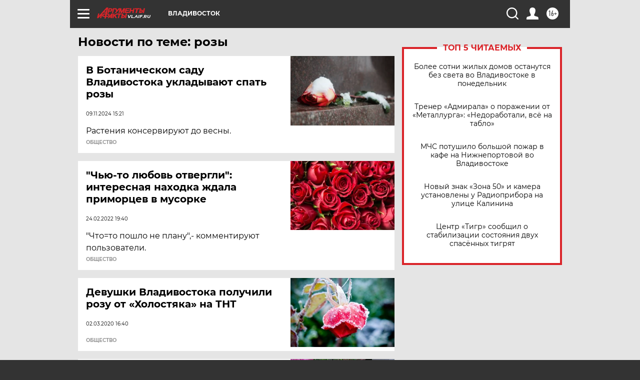

--- FILE ---
content_type: text/html
request_url: https://tns-counter.ru/nc01a**R%3Eundefined*aif_ru/ru/UTF-8/tmsec=aif_ru/954937121***
body_size: -71
content:
4E71760F696CBD08X1768733960:4E71760F696CBD08X1768733960